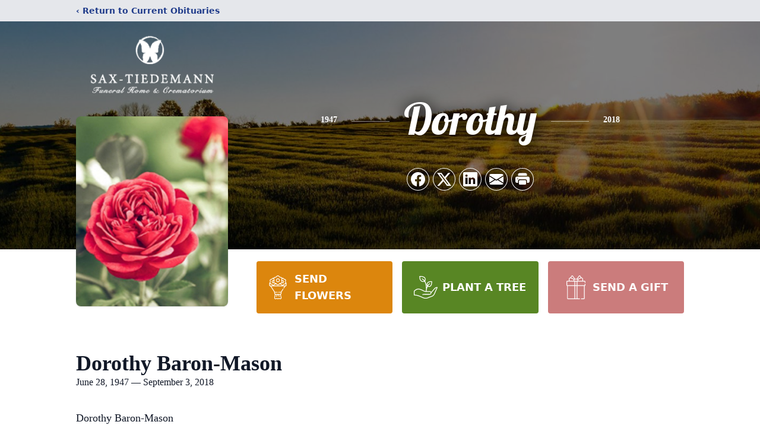

--- FILE ---
content_type: text/html; charset=utf-8
request_url: https://www.google.com/recaptcha/enterprise/anchor?ar=1&k=6LcWYJ8gAAAAAFU0BPhQTjy9A5HjXIFfNFAVSQry&co=aHR0cHM6Ly93d3cuc2F4LXRpZWRlbWFubi5jb206NDQz&hl=en&type=image&v=PoyoqOPhxBO7pBk68S4YbpHZ&theme=light&size=invisible&badge=bottomright&anchor-ms=20000&execute-ms=30000&cb=akwcflvordbt
body_size: 48668
content:
<!DOCTYPE HTML><html dir="ltr" lang="en"><head><meta http-equiv="Content-Type" content="text/html; charset=UTF-8">
<meta http-equiv="X-UA-Compatible" content="IE=edge">
<title>reCAPTCHA</title>
<style type="text/css">
/* cyrillic-ext */
@font-face {
  font-family: 'Roboto';
  font-style: normal;
  font-weight: 400;
  font-stretch: 100%;
  src: url(//fonts.gstatic.com/s/roboto/v48/KFO7CnqEu92Fr1ME7kSn66aGLdTylUAMa3GUBHMdazTgWw.woff2) format('woff2');
  unicode-range: U+0460-052F, U+1C80-1C8A, U+20B4, U+2DE0-2DFF, U+A640-A69F, U+FE2E-FE2F;
}
/* cyrillic */
@font-face {
  font-family: 'Roboto';
  font-style: normal;
  font-weight: 400;
  font-stretch: 100%;
  src: url(//fonts.gstatic.com/s/roboto/v48/KFO7CnqEu92Fr1ME7kSn66aGLdTylUAMa3iUBHMdazTgWw.woff2) format('woff2');
  unicode-range: U+0301, U+0400-045F, U+0490-0491, U+04B0-04B1, U+2116;
}
/* greek-ext */
@font-face {
  font-family: 'Roboto';
  font-style: normal;
  font-weight: 400;
  font-stretch: 100%;
  src: url(//fonts.gstatic.com/s/roboto/v48/KFO7CnqEu92Fr1ME7kSn66aGLdTylUAMa3CUBHMdazTgWw.woff2) format('woff2');
  unicode-range: U+1F00-1FFF;
}
/* greek */
@font-face {
  font-family: 'Roboto';
  font-style: normal;
  font-weight: 400;
  font-stretch: 100%;
  src: url(//fonts.gstatic.com/s/roboto/v48/KFO7CnqEu92Fr1ME7kSn66aGLdTylUAMa3-UBHMdazTgWw.woff2) format('woff2');
  unicode-range: U+0370-0377, U+037A-037F, U+0384-038A, U+038C, U+038E-03A1, U+03A3-03FF;
}
/* math */
@font-face {
  font-family: 'Roboto';
  font-style: normal;
  font-weight: 400;
  font-stretch: 100%;
  src: url(//fonts.gstatic.com/s/roboto/v48/KFO7CnqEu92Fr1ME7kSn66aGLdTylUAMawCUBHMdazTgWw.woff2) format('woff2');
  unicode-range: U+0302-0303, U+0305, U+0307-0308, U+0310, U+0312, U+0315, U+031A, U+0326-0327, U+032C, U+032F-0330, U+0332-0333, U+0338, U+033A, U+0346, U+034D, U+0391-03A1, U+03A3-03A9, U+03B1-03C9, U+03D1, U+03D5-03D6, U+03F0-03F1, U+03F4-03F5, U+2016-2017, U+2034-2038, U+203C, U+2040, U+2043, U+2047, U+2050, U+2057, U+205F, U+2070-2071, U+2074-208E, U+2090-209C, U+20D0-20DC, U+20E1, U+20E5-20EF, U+2100-2112, U+2114-2115, U+2117-2121, U+2123-214F, U+2190, U+2192, U+2194-21AE, U+21B0-21E5, U+21F1-21F2, U+21F4-2211, U+2213-2214, U+2216-22FF, U+2308-230B, U+2310, U+2319, U+231C-2321, U+2336-237A, U+237C, U+2395, U+239B-23B7, U+23D0, U+23DC-23E1, U+2474-2475, U+25AF, U+25B3, U+25B7, U+25BD, U+25C1, U+25CA, U+25CC, U+25FB, U+266D-266F, U+27C0-27FF, U+2900-2AFF, U+2B0E-2B11, U+2B30-2B4C, U+2BFE, U+3030, U+FF5B, U+FF5D, U+1D400-1D7FF, U+1EE00-1EEFF;
}
/* symbols */
@font-face {
  font-family: 'Roboto';
  font-style: normal;
  font-weight: 400;
  font-stretch: 100%;
  src: url(//fonts.gstatic.com/s/roboto/v48/KFO7CnqEu92Fr1ME7kSn66aGLdTylUAMaxKUBHMdazTgWw.woff2) format('woff2');
  unicode-range: U+0001-000C, U+000E-001F, U+007F-009F, U+20DD-20E0, U+20E2-20E4, U+2150-218F, U+2190, U+2192, U+2194-2199, U+21AF, U+21E6-21F0, U+21F3, U+2218-2219, U+2299, U+22C4-22C6, U+2300-243F, U+2440-244A, U+2460-24FF, U+25A0-27BF, U+2800-28FF, U+2921-2922, U+2981, U+29BF, U+29EB, U+2B00-2BFF, U+4DC0-4DFF, U+FFF9-FFFB, U+10140-1018E, U+10190-1019C, U+101A0, U+101D0-101FD, U+102E0-102FB, U+10E60-10E7E, U+1D2C0-1D2D3, U+1D2E0-1D37F, U+1F000-1F0FF, U+1F100-1F1AD, U+1F1E6-1F1FF, U+1F30D-1F30F, U+1F315, U+1F31C, U+1F31E, U+1F320-1F32C, U+1F336, U+1F378, U+1F37D, U+1F382, U+1F393-1F39F, U+1F3A7-1F3A8, U+1F3AC-1F3AF, U+1F3C2, U+1F3C4-1F3C6, U+1F3CA-1F3CE, U+1F3D4-1F3E0, U+1F3ED, U+1F3F1-1F3F3, U+1F3F5-1F3F7, U+1F408, U+1F415, U+1F41F, U+1F426, U+1F43F, U+1F441-1F442, U+1F444, U+1F446-1F449, U+1F44C-1F44E, U+1F453, U+1F46A, U+1F47D, U+1F4A3, U+1F4B0, U+1F4B3, U+1F4B9, U+1F4BB, U+1F4BF, U+1F4C8-1F4CB, U+1F4D6, U+1F4DA, U+1F4DF, U+1F4E3-1F4E6, U+1F4EA-1F4ED, U+1F4F7, U+1F4F9-1F4FB, U+1F4FD-1F4FE, U+1F503, U+1F507-1F50B, U+1F50D, U+1F512-1F513, U+1F53E-1F54A, U+1F54F-1F5FA, U+1F610, U+1F650-1F67F, U+1F687, U+1F68D, U+1F691, U+1F694, U+1F698, U+1F6AD, U+1F6B2, U+1F6B9-1F6BA, U+1F6BC, U+1F6C6-1F6CF, U+1F6D3-1F6D7, U+1F6E0-1F6EA, U+1F6F0-1F6F3, U+1F6F7-1F6FC, U+1F700-1F7FF, U+1F800-1F80B, U+1F810-1F847, U+1F850-1F859, U+1F860-1F887, U+1F890-1F8AD, U+1F8B0-1F8BB, U+1F8C0-1F8C1, U+1F900-1F90B, U+1F93B, U+1F946, U+1F984, U+1F996, U+1F9E9, U+1FA00-1FA6F, U+1FA70-1FA7C, U+1FA80-1FA89, U+1FA8F-1FAC6, U+1FACE-1FADC, U+1FADF-1FAE9, U+1FAF0-1FAF8, U+1FB00-1FBFF;
}
/* vietnamese */
@font-face {
  font-family: 'Roboto';
  font-style: normal;
  font-weight: 400;
  font-stretch: 100%;
  src: url(//fonts.gstatic.com/s/roboto/v48/KFO7CnqEu92Fr1ME7kSn66aGLdTylUAMa3OUBHMdazTgWw.woff2) format('woff2');
  unicode-range: U+0102-0103, U+0110-0111, U+0128-0129, U+0168-0169, U+01A0-01A1, U+01AF-01B0, U+0300-0301, U+0303-0304, U+0308-0309, U+0323, U+0329, U+1EA0-1EF9, U+20AB;
}
/* latin-ext */
@font-face {
  font-family: 'Roboto';
  font-style: normal;
  font-weight: 400;
  font-stretch: 100%;
  src: url(//fonts.gstatic.com/s/roboto/v48/KFO7CnqEu92Fr1ME7kSn66aGLdTylUAMa3KUBHMdazTgWw.woff2) format('woff2');
  unicode-range: U+0100-02BA, U+02BD-02C5, U+02C7-02CC, U+02CE-02D7, U+02DD-02FF, U+0304, U+0308, U+0329, U+1D00-1DBF, U+1E00-1E9F, U+1EF2-1EFF, U+2020, U+20A0-20AB, U+20AD-20C0, U+2113, U+2C60-2C7F, U+A720-A7FF;
}
/* latin */
@font-face {
  font-family: 'Roboto';
  font-style: normal;
  font-weight: 400;
  font-stretch: 100%;
  src: url(//fonts.gstatic.com/s/roboto/v48/KFO7CnqEu92Fr1ME7kSn66aGLdTylUAMa3yUBHMdazQ.woff2) format('woff2');
  unicode-range: U+0000-00FF, U+0131, U+0152-0153, U+02BB-02BC, U+02C6, U+02DA, U+02DC, U+0304, U+0308, U+0329, U+2000-206F, U+20AC, U+2122, U+2191, U+2193, U+2212, U+2215, U+FEFF, U+FFFD;
}
/* cyrillic-ext */
@font-face {
  font-family: 'Roboto';
  font-style: normal;
  font-weight: 500;
  font-stretch: 100%;
  src: url(//fonts.gstatic.com/s/roboto/v48/KFO7CnqEu92Fr1ME7kSn66aGLdTylUAMa3GUBHMdazTgWw.woff2) format('woff2');
  unicode-range: U+0460-052F, U+1C80-1C8A, U+20B4, U+2DE0-2DFF, U+A640-A69F, U+FE2E-FE2F;
}
/* cyrillic */
@font-face {
  font-family: 'Roboto';
  font-style: normal;
  font-weight: 500;
  font-stretch: 100%;
  src: url(//fonts.gstatic.com/s/roboto/v48/KFO7CnqEu92Fr1ME7kSn66aGLdTylUAMa3iUBHMdazTgWw.woff2) format('woff2');
  unicode-range: U+0301, U+0400-045F, U+0490-0491, U+04B0-04B1, U+2116;
}
/* greek-ext */
@font-face {
  font-family: 'Roboto';
  font-style: normal;
  font-weight: 500;
  font-stretch: 100%;
  src: url(//fonts.gstatic.com/s/roboto/v48/KFO7CnqEu92Fr1ME7kSn66aGLdTylUAMa3CUBHMdazTgWw.woff2) format('woff2');
  unicode-range: U+1F00-1FFF;
}
/* greek */
@font-face {
  font-family: 'Roboto';
  font-style: normal;
  font-weight: 500;
  font-stretch: 100%;
  src: url(//fonts.gstatic.com/s/roboto/v48/KFO7CnqEu92Fr1ME7kSn66aGLdTylUAMa3-UBHMdazTgWw.woff2) format('woff2');
  unicode-range: U+0370-0377, U+037A-037F, U+0384-038A, U+038C, U+038E-03A1, U+03A3-03FF;
}
/* math */
@font-face {
  font-family: 'Roboto';
  font-style: normal;
  font-weight: 500;
  font-stretch: 100%;
  src: url(//fonts.gstatic.com/s/roboto/v48/KFO7CnqEu92Fr1ME7kSn66aGLdTylUAMawCUBHMdazTgWw.woff2) format('woff2');
  unicode-range: U+0302-0303, U+0305, U+0307-0308, U+0310, U+0312, U+0315, U+031A, U+0326-0327, U+032C, U+032F-0330, U+0332-0333, U+0338, U+033A, U+0346, U+034D, U+0391-03A1, U+03A3-03A9, U+03B1-03C9, U+03D1, U+03D5-03D6, U+03F0-03F1, U+03F4-03F5, U+2016-2017, U+2034-2038, U+203C, U+2040, U+2043, U+2047, U+2050, U+2057, U+205F, U+2070-2071, U+2074-208E, U+2090-209C, U+20D0-20DC, U+20E1, U+20E5-20EF, U+2100-2112, U+2114-2115, U+2117-2121, U+2123-214F, U+2190, U+2192, U+2194-21AE, U+21B0-21E5, U+21F1-21F2, U+21F4-2211, U+2213-2214, U+2216-22FF, U+2308-230B, U+2310, U+2319, U+231C-2321, U+2336-237A, U+237C, U+2395, U+239B-23B7, U+23D0, U+23DC-23E1, U+2474-2475, U+25AF, U+25B3, U+25B7, U+25BD, U+25C1, U+25CA, U+25CC, U+25FB, U+266D-266F, U+27C0-27FF, U+2900-2AFF, U+2B0E-2B11, U+2B30-2B4C, U+2BFE, U+3030, U+FF5B, U+FF5D, U+1D400-1D7FF, U+1EE00-1EEFF;
}
/* symbols */
@font-face {
  font-family: 'Roboto';
  font-style: normal;
  font-weight: 500;
  font-stretch: 100%;
  src: url(//fonts.gstatic.com/s/roboto/v48/KFO7CnqEu92Fr1ME7kSn66aGLdTylUAMaxKUBHMdazTgWw.woff2) format('woff2');
  unicode-range: U+0001-000C, U+000E-001F, U+007F-009F, U+20DD-20E0, U+20E2-20E4, U+2150-218F, U+2190, U+2192, U+2194-2199, U+21AF, U+21E6-21F0, U+21F3, U+2218-2219, U+2299, U+22C4-22C6, U+2300-243F, U+2440-244A, U+2460-24FF, U+25A0-27BF, U+2800-28FF, U+2921-2922, U+2981, U+29BF, U+29EB, U+2B00-2BFF, U+4DC0-4DFF, U+FFF9-FFFB, U+10140-1018E, U+10190-1019C, U+101A0, U+101D0-101FD, U+102E0-102FB, U+10E60-10E7E, U+1D2C0-1D2D3, U+1D2E0-1D37F, U+1F000-1F0FF, U+1F100-1F1AD, U+1F1E6-1F1FF, U+1F30D-1F30F, U+1F315, U+1F31C, U+1F31E, U+1F320-1F32C, U+1F336, U+1F378, U+1F37D, U+1F382, U+1F393-1F39F, U+1F3A7-1F3A8, U+1F3AC-1F3AF, U+1F3C2, U+1F3C4-1F3C6, U+1F3CA-1F3CE, U+1F3D4-1F3E0, U+1F3ED, U+1F3F1-1F3F3, U+1F3F5-1F3F7, U+1F408, U+1F415, U+1F41F, U+1F426, U+1F43F, U+1F441-1F442, U+1F444, U+1F446-1F449, U+1F44C-1F44E, U+1F453, U+1F46A, U+1F47D, U+1F4A3, U+1F4B0, U+1F4B3, U+1F4B9, U+1F4BB, U+1F4BF, U+1F4C8-1F4CB, U+1F4D6, U+1F4DA, U+1F4DF, U+1F4E3-1F4E6, U+1F4EA-1F4ED, U+1F4F7, U+1F4F9-1F4FB, U+1F4FD-1F4FE, U+1F503, U+1F507-1F50B, U+1F50D, U+1F512-1F513, U+1F53E-1F54A, U+1F54F-1F5FA, U+1F610, U+1F650-1F67F, U+1F687, U+1F68D, U+1F691, U+1F694, U+1F698, U+1F6AD, U+1F6B2, U+1F6B9-1F6BA, U+1F6BC, U+1F6C6-1F6CF, U+1F6D3-1F6D7, U+1F6E0-1F6EA, U+1F6F0-1F6F3, U+1F6F7-1F6FC, U+1F700-1F7FF, U+1F800-1F80B, U+1F810-1F847, U+1F850-1F859, U+1F860-1F887, U+1F890-1F8AD, U+1F8B0-1F8BB, U+1F8C0-1F8C1, U+1F900-1F90B, U+1F93B, U+1F946, U+1F984, U+1F996, U+1F9E9, U+1FA00-1FA6F, U+1FA70-1FA7C, U+1FA80-1FA89, U+1FA8F-1FAC6, U+1FACE-1FADC, U+1FADF-1FAE9, U+1FAF0-1FAF8, U+1FB00-1FBFF;
}
/* vietnamese */
@font-face {
  font-family: 'Roboto';
  font-style: normal;
  font-weight: 500;
  font-stretch: 100%;
  src: url(//fonts.gstatic.com/s/roboto/v48/KFO7CnqEu92Fr1ME7kSn66aGLdTylUAMa3OUBHMdazTgWw.woff2) format('woff2');
  unicode-range: U+0102-0103, U+0110-0111, U+0128-0129, U+0168-0169, U+01A0-01A1, U+01AF-01B0, U+0300-0301, U+0303-0304, U+0308-0309, U+0323, U+0329, U+1EA0-1EF9, U+20AB;
}
/* latin-ext */
@font-face {
  font-family: 'Roboto';
  font-style: normal;
  font-weight: 500;
  font-stretch: 100%;
  src: url(//fonts.gstatic.com/s/roboto/v48/KFO7CnqEu92Fr1ME7kSn66aGLdTylUAMa3KUBHMdazTgWw.woff2) format('woff2');
  unicode-range: U+0100-02BA, U+02BD-02C5, U+02C7-02CC, U+02CE-02D7, U+02DD-02FF, U+0304, U+0308, U+0329, U+1D00-1DBF, U+1E00-1E9F, U+1EF2-1EFF, U+2020, U+20A0-20AB, U+20AD-20C0, U+2113, U+2C60-2C7F, U+A720-A7FF;
}
/* latin */
@font-face {
  font-family: 'Roboto';
  font-style: normal;
  font-weight: 500;
  font-stretch: 100%;
  src: url(//fonts.gstatic.com/s/roboto/v48/KFO7CnqEu92Fr1ME7kSn66aGLdTylUAMa3yUBHMdazQ.woff2) format('woff2');
  unicode-range: U+0000-00FF, U+0131, U+0152-0153, U+02BB-02BC, U+02C6, U+02DA, U+02DC, U+0304, U+0308, U+0329, U+2000-206F, U+20AC, U+2122, U+2191, U+2193, U+2212, U+2215, U+FEFF, U+FFFD;
}
/* cyrillic-ext */
@font-face {
  font-family: 'Roboto';
  font-style: normal;
  font-weight: 900;
  font-stretch: 100%;
  src: url(//fonts.gstatic.com/s/roboto/v48/KFO7CnqEu92Fr1ME7kSn66aGLdTylUAMa3GUBHMdazTgWw.woff2) format('woff2');
  unicode-range: U+0460-052F, U+1C80-1C8A, U+20B4, U+2DE0-2DFF, U+A640-A69F, U+FE2E-FE2F;
}
/* cyrillic */
@font-face {
  font-family: 'Roboto';
  font-style: normal;
  font-weight: 900;
  font-stretch: 100%;
  src: url(//fonts.gstatic.com/s/roboto/v48/KFO7CnqEu92Fr1ME7kSn66aGLdTylUAMa3iUBHMdazTgWw.woff2) format('woff2');
  unicode-range: U+0301, U+0400-045F, U+0490-0491, U+04B0-04B1, U+2116;
}
/* greek-ext */
@font-face {
  font-family: 'Roboto';
  font-style: normal;
  font-weight: 900;
  font-stretch: 100%;
  src: url(//fonts.gstatic.com/s/roboto/v48/KFO7CnqEu92Fr1ME7kSn66aGLdTylUAMa3CUBHMdazTgWw.woff2) format('woff2');
  unicode-range: U+1F00-1FFF;
}
/* greek */
@font-face {
  font-family: 'Roboto';
  font-style: normal;
  font-weight: 900;
  font-stretch: 100%;
  src: url(//fonts.gstatic.com/s/roboto/v48/KFO7CnqEu92Fr1ME7kSn66aGLdTylUAMa3-UBHMdazTgWw.woff2) format('woff2');
  unicode-range: U+0370-0377, U+037A-037F, U+0384-038A, U+038C, U+038E-03A1, U+03A3-03FF;
}
/* math */
@font-face {
  font-family: 'Roboto';
  font-style: normal;
  font-weight: 900;
  font-stretch: 100%;
  src: url(//fonts.gstatic.com/s/roboto/v48/KFO7CnqEu92Fr1ME7kSn66aGLdTylUAMawCUBHMdazTgWw.woff2) format('woff2');
  unicode-range: U+0302-0303, U+0305, U+0307-0308, U+0310, U+0312, U+0315, U+031A, U+0326-0327, U+032C, U+032F-0330, U+0332-0333, U+0338, U+033A, U+0346, U+034D, U+0391-03A1, U+03A3-03A9, U+03B1-03C9, U+03D1, U+03D5-03D6, U+03F0-03F1, U+03F4-03F5, U+2016-2017, U+2034-2038, U+203C, U+2040, U+2043, U+2047, U+2050, U+2057, U+205F, U+2070-2071, U+2074-208E, U+2090-209C, U+20D0-20DC, U+20E1, U+20E5-20EF, U+2100-2112, U+2114-2115, U+2117-2121, U+2123-214F, U+2190, U+2192, U+2194-21AE, U+21B0-21E5, U+21F1-21F2, U+21F4-2211, U+2213-2214, U+2216-22FF, U+2308-230B, U+2310, U+2319, U+231C-2321, U+2336-237A, U+237C, U+2395, U+239B-23B7, U+23D0, U+23DC-23E1, U+2474-2475, U+25AF, U+25B3, U+25B7, U+25BD, U+25C1, U+25CA, U+25CC, U+25FB, U+266D-266F, U+27C0-27FF, U+2900-2AFF, U+2B0E-2B11, U+2B30-2B4C, U+2BFE, U+3030, U+FF5B, U+FF5D, U+1D400-1D7FF, U+1EE00-1EEFF;
}
/* symbols */
@font-face {
  font-family: 'Roboto';
  font-style: normal;
  font-weight: 900;
  font-stretch: 100%;
  src: url(//fonts.gstatic.com/s/roboto/v48/KFO7CnqEu92Fr1ME7kSn66aGLdTylUAMaxKUBHMdazTgWw.woff2) format('woff2');
  unicode-range: U+0001-000C, U+000E-001F, U+007F-009F, U+20DD-20E0, U+20E2-20E4, U+2150-218F, U+2190, U+2192, U+2194-2199, U+21AF, U+21E6-21F0, U+21F3, U+2218-2219, U+2299, U+22C4-22C6, U+2300-243F, U+2440-244A, U+2460-24FF, U+25A0-27BF, U+2800-28FF, U+2921-2922, U+2981, U+29BF, U+29EB, U+2B00-2BFF, U+4DC0-4DFF, U+FFF9-FFFB, U+10140-1018E, U+10190-1019C, U+101A0, U+101D0-101FD, U+102E0-102FB, U+10E60-10E7E, U+1D2C0-1D2D3, U+1D2E0-1D37F, U+1F000-1F0FF, U+1F100-1F1AD, U+1F1E6-1F1FF, U+1F30D-1F30F, U+1F315, U+1F31C, U+1F31E, U+1F320-1F32C, U+1F336, U+1F378, U+1F37D, U+1F382, U+1F393-1F39F, U+1F3A7-1F3A8, U+1F3AC-1F3AF, U+1F3C2, U+1F3C4-1F3C6, U+1F3CA-1F3CE, U+1F3D4-1F3E0, U+1F3ED, U+1F3F1-1F3F3, U+1F3F5-1F3F7, U+1F408, U+1F415, U+1F41F, U+1F426, U+1F43F, U+1F441-1F442, U+1F444, U+1F446-1F449, U+1F44C-1F44E, U+1F453, U+1F46A, U+1F47D, U+1F4A3, U+1F4B0, U+1F4B3, U+1F4B9, U+1F4BB, U+1F4BF, U+1F4C8-1F4CB, U+1F4D6, U+1F4DA, U+1F4DF, U+1F4E3-1F4E6, U+1F4EA-1F4ED, U+1F4F7, U+1F4F9-1F4FB, U+1F4FD-1F4FE, U+1F503, U+1F507-1F50B, U+1F50D, U+1F512-1F513, U+1F53E-1F54A, U+1F54F-1F5FA, U+1F610, U+1F650-1F67F, U+1F687, U+1F68D, U+1F691, U+1F694, U+1F698, U+1F6AD, U+1F6B2, U+1F6B9-1F6BA, U+1F6BC, U+1F6C6-1F6CF, U+1F6D3-1F6D7, U+1F6E0-1F6EA, U+1F6F0-1F6F3, U+1F6F7-1F6FC, U+1F700-1F7FF, U+1F800-1F80B, U+1F810-1F847, U+1F850-1F859, U+1F860-1F887, U+1F890-1F8AD, U+1F8B0-1F8BB, U+1F8C0-1F8C1, U+1F900-1F90B, U+1F93B, U+1F946, U+1F984, U+1F996, U+1F9E9, U+1FA00-1FA6F, U+1FA70-1FA7C, U+1FA80-1FA89, U+1FA8F-1FAC6, U+1FACE-1FADC, U+1FADF-1FAE9, U+1FAF0-1FAF8, U+1FB00-1FBFF;
}
/* vietnamese */
@font-face {
  font-family: 'Roboto';
  font-style: normal;
  font-weight: 900;
  font-stretch: 100%;
  src: url(//fonts.gstatic.com/s/roboto/v48/KFO7CnqEu92Fr1ME7kSn66aGLdTylUAMa3OUBHMdazTgWw.woff2) format('woff2');
  unicode-range: U+0102-0103, U+0110-0111, U+0128-0129, U+0168-0169, U+01A0-01A1, U+01AF-01B0, U+0300-0301, U+0303-0304, U+0308-0309, U+0323, U+0329, U+1EA0-1EF9, U+20AB;
}
/* latin-ext */
@font-face {
  font-family: 'Roboto';
  font-style: normal;
  font-weight: 900;
  font-stretch: 100%;
  src: url(//fonts.gstatic.com/s/roboto/v48/KFO7CnqEu92Fr1ME7kSn66aGLdTylUAMa3KUBHMdazTgWw.woff2) format('woff2');
  unicode-range: U+0100-02BA, U+02BD-02C5, U+02C7-02CC, U+02CE-02D7, U+02DD-02FF, U+0304, U+0308, U+0329, U+1D00-1DBF, U+1E00-1E9F, U+1EF2-1EFF, U+2020, U+20A0-20AB, U+20AD-20C0, U+2113, U+2C60-2C7F, U+A720-A7FF;
}
/* latin */
@font-face {
  font-family: 'Roboto';
  font-style: normal;
  font-weight: 900;
  font-stretch: 100%;
  src: url(//fonts.gstatic.com/s/roboto/v48/KFO7CnqEu92Fr1ME7kSn66aGLdTylUAMa3yUBHMdazQ.woff2) format('woff2');
  unicode-range: U+0000-00FF, U+0131, U+0152-0153, U+02BB-02BC, U+02C6, U+02DA, U+02DC, U+0304, U+0308, U+0329, U+2000-206F, U+20AC, U+2122, U+2191, U+2193, U+2212, U+2215, U+FEFF, U+FFFD;
}

</style>
<link rel="stylesheet" type="text/css" href="https://www.gstatic.com/recaptcha/releases/PoyoqOPhxBO7pBk68S4YbpHZ/styles__ltr.css">
<script nonce="1BAW-WYX7OPdPdz8oeJ5Cg" type="text/javascript">window['__recaptcha_api'] = 'https://www.google.com/recaptcha/enterprise/';</script>
<script type="text/javascript" src="https://www.gstatic.com/recaptcha/releases/PoyoqOPhxBO7pBk68S4YbpHZ/recaptcha__en.js" nonce="1BAW-WYX7OPdPdz8oeJ5Cg">
      
    </script></head>
<body><div id="rc-anchor-alert" class="rc-anchor-alert"></div>
<input type="hidden" id="recaptcha-token" value="[base64]">
<script type="text/javascript" nonce="1BAW-WYX7OPdPdz8oeJ5Cg">
      recaptcha.anchor.Main.init("[\x22ainput\x22,[\x22bgdata\x22,\x22\x22,\[base64]/[base64]/[base64]/[base64]/[base64]/[base64]/KGcoTywyNTMsTy5PKSxVRyhPLEMpKTpnKE8sMjUzLEMpLE8pKSxsKSksTykpfSxieT1mdW5jdGlvbihDLE8sdSxsKXtmb3IobD0odT1SKEMpLDApO08+MDtPLS0pbD1sPDw4fFooQyk7ZyhDLHUsbCl9LFVHPWZ1bmN0aW9uKEMsTyl7Qy5pLmxlbmd0aD4xMDQ/[base64]/[base64]/[base64]/[base64]/[base64]/[base64]/[base64]\\u003d\x22,\[base64]\\u003d\x22,\x22FcKrPi9sP3jDlnjCkhwQw4LDkMK0wqZ5RR7Ci3FmCsKZw7fCmyzCr0bCvsKZfsKXwp4BEMKMOWxbw5hhHsOLJA16wr3DgkAucGlYw6/DrkAgwpw1w5s0ZFI0asK/[base64]/DhsO3wo12H8OpwpHCjHkHw7lMXsOdNgLCkH/DmkEFYyzCqsOQw5nDgiAMQVsOMcKswoA1wrthw5fDtmU4DR/CghXDjMKOSwjDgMOzwrYaw4YRwoY9wr1cUMKTUHJTTsOywrTCvVU2w7/[base64]/blfCu8OESHcKL8KBXFECwr4DLl7CkcKiwo0fd8ODwpYpwpvDicK+w5Ypw7PCli7ClcO7wpgXw5LDmsKvwrhcwrEdXsKOMcKqLiBbwp3Dr8O9w7TDjmrDghASwpLDiGkHJMOEDmQlw48PwrxHDRzDgXlEw6J4wr3ClMKdwqvCiWlmDMKIw6/CrMKhF8O+PcOOw4AIwrbCh8OKecOFRMOvdMKWeC7Cqxl5w7jDosKiw4TDliTCjcOFw4txAkLDnG1/w6pFeFfCjAzDucO2fnRsW8K3HcKawp/DglBhw7zCvjbDogzDjcOKwp0iSlnCq8K6XzptwqQzwqIuw73CpsKVSgpZwqjCvsK8w4ocUXLDvsOnw47ClU1Hw5XDgcKQKwRhd8OfCMOhw6XDqi3DhsOiwo/Ct8OTEMOYW8K1NMOww5nCp3XDpHJUwp/CvFpEGQluwrAceXMpwqLCtlbDucKvDcOPe8O2c8OTwqXCnsKaesO/woDCtMOMaMOlw5rDgMKLGCrDkSXDkHnDlxpCZhUUwqrDrTPCtMOBw4rCr8OlwohkbcKmwp1dPAl3wrZxw7d+woPDm3E4wrDCuS8SEcOdwpjChMKIb13CocOUAsOCLsKHMDsIYnfCnMK2dcKnwp5aw5PCjzU4wpIFw6XCtcKmZ0hkSGwhwpPDvTnCiVXCqgrDjMO/JcKXw4fDggnDoMK4aBzDqypywpkbGcKJwr3Ds8OsIcO9w7jChcKXD1/CsDnCri/CkV3DlS0Sw7M5QcObaMKBw7x9O8OpwpLDo8KWw4AjOWTDpsO1M2R8A8OJTsOyUAvCqUzDksOkwqkfD23CtjNMwrBHC8OzfmpMwrjCnMOVM8KSwqLCvz11McO5Qn0TX8KgXDPDkMK5bi7CkMK9wp11XsKtwr/DkMOfB1UxfzfCml8eZMKfUDTCqcKIw6LCo8OmOMKBw6tDN8Kde8KaV20MDBzDkyN5w48HwrDDrcO/LMOxY8OJbyNCXQTCuD9Zwp7CkV/DgRFra28ew7xZXsKWw6FTbTbDk8O6RMKdU8ONAsKmbEJrUSnDkEzDgsOoWsOgQMOyw4zCjE7CpcK/[base64]/[base64]/wqZLwpxfLMOlL34ww7bCpMOewqjCiMKjTiduwrvCusOZw5NXcQ/[base64]/CusOew7UQwo9Uw5vClMOTcDDDimNDP2HCkA3CrCXCmRlSKDTCpsK+ATZAwqbCrG/Dh8O1KsKfHE11VcO8acK/[base64]/[base64]/Dlz1DCMKpDMK/wpnDsFzCvSFmLn/Ckzl/[base64]/CqcKkAMOCd1kGKUJnHcOcwpJhw49nU8Khw7HDm20lIgIJw77CsAYMejrCjCAhwqHCuiYEEcKeVMKzwpPDqhRTw4Ecw7TCgcKmwqDCmTgLwqsOw64lwrbDvAd6w7YcAyw8wqcvVsOnw6XDrXs9w5Y+OsOzwo3CgcOhwq/DpXpwZGATLivCqsKRVmDDvD9OX8OweMKYwqljwoPDtsO/HhhRfcKTJ8OvdMOBw5MawpvCpcOjesKVCcO5w7FOdDtMw7k8wr1MUWAJT1HCoMKIUWLDrMK/wp3CvR7Dg8KlwqjDmEoyf0E6w6jDrMOvEmwHw45ALgAoBj7DsiY+wqvCgsOKGmQTVnUDw47CqRHCoD7DicKbwpfDnBlVw71Ew4wCa8OLw6jDn2FFwqwrIEV+w5kPM8KteRfDvxhkw6o1w4TDjWdgDUppwpsGAMKMBHpCDcKhVcKqC1xIw7/Di8K9wrxeGUHChhLCkE7CsXVDFxbCsGzClcK/IMOLwp48TGk8w400Zw3CjjshdCEKBhBKBQk6wpFIw5Jyw54VWsK/KMOzU2vClxRYHS3Cq8OQwqXDlsOfw7dUeMOuX2DCgHjDnmxxwpgSccOBUiFCw7gcwo7DicO8wptPR2QUw6YcQ1XDuMK2UxE4fVl4fkNoThZVwqx6woTCglMowooiwpofw6kiw5cOw6UYwp4rw5HDgADChD9mw5/[base64]/CilJcO1jCrMOEMAJowqkPwrBoQSDDhjfDhsK0wr1/[base64]/DgX4GIMOGa2jDmMOkRMK/R0ozD8ORFcOIw6XDnSrDl8OIwp4uw5ZpCWhyw4nCpgolZ8OUw64ywoTDksOHFw8ewpvDqxROw6zDoD5KfGrCjUjCocOeZkAKw4nDt8Oww7UIwo/DvmbCoEzChH/CulYoJBXCmcKxw5ltBcK7MRVQw7k0w7ArwqjDshcNEsOcw4PDv8KwwrrCucKCOcKta8OAAcO+T8K/[base64]/Du0jDlhgMOC3Ch8OLw6LCmsKZcBjCvMO3clEuIyw2w4zCs8KDTcKUHhDCnsOrIwlrRgorw7pTX8KDwp/Ck8Ozwrt6Q8OcH3MwwrnCiiNVVsKOwqrCnnsNYxQ7w5HDqMOQMsOrw57CtSRYHMOcblbDqXDCkBAKw5EGOsOacMKrw6/CkhPDoHEHTsOkwq94aMOww6jDocKxwo1pMXggwo7CrsOTQCVecxLCqT8qdsOEWcK4Alx7w6jDl1rDuMKqWcOpW8KfFcOpVsKINcORw6BnwqxhfS7DjjQIMGjDjS3DuQwMwo5tFC9ofjgFMQ/Cq8KSaMOJKcKRw4PDpDjCtXvCr8KbwqXCmi9wwpbDnMOWw6QaNMKZXsOgwrHDoAPCrhbDuCoAZ8OvRFDDqRo1AMOvwqpDw5YBVMKFbismw4fCmCNbUAIdw77DtcKYIhLCj8OSwoXCi8O/w40dHGlgwpDDv8K7w55FEcKsw6HDp8OEKsKrw6rCpMKnwqPCq2sNM8Kyw4duw7tRH8KmwobChMKTIiLCgcOsVSLChcOxLzDCn8KOwqzCrHHDiRzCrsOKw55lw6DCh8OWNmfDi2vClE/DnsKzwo3DvRPCqEcJw7ocCMOmXcOaw4TDlSPCojzDkiHDiD9fGnwrwq1FwqfCtRltc8OXLcKEw41zTmgUwo42K2HCgSHCpsOnw6DDrsOOwqEgwq0pw7ZBc8Kaw7UhwqzCr8KLw4wowqjCnsKJc8KkaMO/KsK3Fj8pw69Ewr9ZYMO9w4EOAQ7CncK4Y8KgPC/DmMOAwoLDi33DrsKQw4MCwpIxwpwuw4HCiwY8BsKFU11wKsO6w6B4MQUAwqXCqTrCpRRnw7TDuFnDk0vDpRF5w5djwpLDpmlOMGvDkHfCvcOtw7Fjw6V4HMKtwpXDln3Do8KNwoZaw5fDhsOUw67Cg3/DhsKrw6YSbsOqaw/CnMOJw58kNmBxw408TcOswrPCllfDg8Opw7DCrjzCkcO8U3LDoW3CtjrCuTZnJMKLRcKQfMKifsKyw7RNRsKWYU5cwoR+ecKqworDhBssHGU7VUI6w6zDmMKIw74tTMOMY006dkVdIcKYC253IBFcIyFxwpZpaMKqw7Amwp/DqMObwrpyPn5yH8KVw4xFwoTCrsK2QMO9TcOZw7DCicKTfl0swp/DvcKufsKaZcKCwo7CmcOIw64xUnkcUMOpfTtaIh4HwrnCrMKpWG1wbld/PsKvwrBLw65+w7Zswr09w4fDqV1wJcO9w7kPcMKvwpTCgi4yw4PCmGbCusORYh/Dq8K3TW08w4x8w71gw5UAe8OqecOfB3nCtcKjM8KwRAoxQsOuwrQZw6BDdcOMO2ErwrXCvXcwJcK0KFnDvk3DpsKfw5nCpX5fRMK+G8K/[base64]/fsO4w4vCk8Kvw7xUwrISODtGIyPDvcKld3/DpMOTwpPCpnfCoQzCoMKRK8KGw4N6worCq2pTEANMw5jCrxHDisKMw5DCk2YmwqoHw7NqScO1woTDlMOnE8O5wrVVw7BmwoEnGmwhPSXCqHzDpxPDp8OlFsKALQgwwq9vNsOtLDpbw4/CvsKBAmPDtMKrJ0kYTsOYRMKFB23DqEsuw6pXA0nDjzguFk/CoMKwTsOYw4PDknApw5UewoEzwrXDv2xewpnCrcO8w5xRwp7Cs8K6w5o9bcOpwobDljwpYsKbFMOHBgNVw5YESBnDvcKAfsKNw5M2bsKBcSPDk0LChcKHwojDm8Kcwp5pLsKCYsK/w57Cr8OMwqtDw6zDpgrCssKTwqE3aSJNPCA0wonCt8KfNcOOQMOwPDzCnwHCr8KGw74owpYGE8OQSz5Jw5zCp8KpaF1CeAPCisOPGGXDvF1PYsO4F8KAfVgVwrrDi8KFwp3Dty8OdMOGw5bCpsKww7oQw7REw5F/wpnDo8ORXsKmEMOZw6AuwqwZL8KXEUwAw5fCsz0ww5rCpxxGw6/Ds1HCgQkVw7HCs8OnwrVUOHPDocOIwqQxDsO1R8K6w6ADOcOYEH4laF/DjMK/[base64]/wpMiw7vCiMKKw57DixfCl8K7wrrCocOcwqAMe8OedFfDlcOzc8KRQsOAwq/[base64]/Dq8OtQsKfRcKnw5AmLx7CkCjDgW4fBgksfyR4YgA1w7Yxw4UmwpnChsKCKcOHw7bDvGdsHUN/XMKIdTHDrcKww6zDtcK2byHCs8O2K1vDs8KIBnLDjBpkwqLChUg/[base64]/[base64]/DmMK3w5IKVCrCkhx5w7nCpE4HPmXCpmZtEsOJwqZrB8OpbChWw4bCtcKyw57DgMOnw6TDk1/DtsOOwrrCuF3Dl8K7w4/[base64]/QcKRw6FHWMOxw5gdeVdGQF8iwojCpsOlZcKEw5XDk8O/T8Ocw61PDcOgAFbCuEzDsGzCocKPwpPCni87wopdD8OCP8KiSMK9HsOJfgPDgMOZw5QHIgnDjzFiw7TDkTFzw7FcaXlPw6sbw7xdw7zCsMKxesKmeCgPw5IRDMKhwp3CpsOgNkPCimdNw5pmw6/[base64]/Cv8OKwoPDg3Z2WxzDlsKyfcOtwo46bB/DqkhPwpjDpSrCikbDgMOIbcOoS3TDtxbClTDDjcOqw6bCocKUwoDDhwEZwqHDrMOfCsKbw45xd8Ojb8KTw4E9BMKrwotPVcKhw6nCuBkLKhjCgMO1fi4Ow4hTw6DDmsKaecOHw6MEw5XCkcObLH4GC8K8FsOnwpjClWHCpcKIw7LChMOaEsOjwqjDl8KfLy/[base64]/[base64]/CpcKyCjFnHsOTLkXCjFRqw53Cn8KJMMKKw5PDtlrCmxHDr2/DpADCqcOMw77DusKkwp4MwqDDjxPDisK7IhhMw5kYwpLDrMOxw77CgcOMwpc7wqnDjsKOdErCkzrDiFUjM8KrRcOVGnpbHgbDk3wEw7cowpzDvEkTw5Nvw5V8WhDDsMK0wqbDmsOAV8OpDsOVdgDDg1DCmmzCncKuN2bCv8KIERchwrjCumbCt8O2wpzDjhjCiD8/[base64]/DiT1AXUfDmcKCw7nCkgvDm8O9OsOwKsOXWxbDpsOyw57DoMOEwoDCssKsLhbCsRxmwoJ3S8KAOMO+RgjDnSImQ0FXwozDjhQzCgI8ZsKyDcOfwr8pwpkxa8KKYW7DmhvCtMOAEmvDmDhfNcK9woPCo0rDs8KCw6RDWEDCu8OkwonCrVh3w7LCqVXDjsOJwo/CrRjDhgnDrMKqwpUuXcOqJ8Oqw7lfaw3CrEkkN8O5wrg8w7rDglnDiR7DucOrw4PCiFHCscK5w6rDkcKjdWJ1J8KLwrvCtcOKdj3Dk1XCnMKGeiTCtcK8CcOrwrnDq1/DjMO0w7bDow9ww5gJw6jCjsOhw6/[base64]/w6sAKMKSwqgOwpvDgjlyPx53wrsBw4XDosKHwpzDrk9uwqlfw7zDinPDvMOvwqAWb8O1MzvDlTIndGDDkMKMLsK1wpBmXG/[base64]/CvCzDmMOewrHDmg/Dp8OeGwzDt8KpE8KBQ8KZwpjChzvDosKcw4HCv1vDjcO/w4/[base64]/DmcKEwoQPw4fCgMO0XMOew7bDgcOCG8OmQsKNwp44w4DDnhlpO0vDjjAIHQbDvsKcwojDgMOXw53CjsOgwrXCnlFuw5XDrsKlw5/CrRRjLMOSeBkEewPDnC7DpnzCrcKvdMOXfl8yD8OAw6FzX8KKC8OBwqAXB8K3w43DqMKPwooLa1RzX1wgwpfDjC9AM8Kie1/Dq8OdRVrDq3HChsOiw5Qmw6XDk8OPwqkYM8Kqw6wDwrbClWXCt8O9wqAUYMOZTSrDgcOXaBhNwoFhVmvCjMK7w7HDjsOOwoota8KOEQ4Hw4A/wp9Ew5nDqGIpP8OQwoPDvMOtw4jCucKQwqvDiRpPwpLCicOQwqlhT8Omw5Zaw7PCt1PCocKQwrTDsmcdw7ljwrfCnA/Dq8KSwrZdJcO3w7nDtMK+bUXCqkJYwqjDqzJbecKdw4k6bB3Cl8KvejrDqcOLUsOHSsOQMsK1ekTCj8Khw5/CisKSw6/CjRZvw5Y9w51jwpc4T8KOwp10F3fDm8KGQXvCn0A4KwVjaRbDgsKgw7zClMOCw6/ClmjDkzdZHzbDm21TSMOIw4vClsOPw43DosKpL8KtZDDDs8Okw5gAw4h+K8OgVMOBbMKcwrhYGQBKbMKiasOAwrHCgC8Ye2/[base64]/DucKMwp4NwqYfNTx4TMKuwrrDvgxtw57Dq8KUZcKKw4XDgsKGwp/DhsO0w7nDi8K2wr3CgTrDuUHCk8KqwqpXecOMwpgPdFbDuRMfFijDp8ONcMKFScKNw5bDjzVYWsK7LE7DucO2XcK+woFLwpo4woFoJMKLwqRPecOdbj8Uw699w4HCoDfDq0ltJHHDgTjDgR0Jw5EdwoHCsH1Qw53DrsK/[base64]/DlcOCOsKow4nCvTpPU8KOOGDCnTnCpSsdwpJMw7rChHjDukjDrQ3CiEtYV8OmCsKPL8O8d1fDo8OOw6Zow7bDk8O9wpHCnMOWwrfCpcOyw7LDkMOgw4hXSW1oVF3CpsKSMktRwpwiw44HwpnDmz/CgsOtBVfCjVHChXXCjDNCbDHCiz8Ocxkiwrcdw4wiVyXDmcOqw5XDmMKxCSBzw45FB8Kuw5wVwrheSsO8w4PCigkjw6ZDwqjDpQlsw5MvwqjDrzHDmR/ClMORw7rCuMKsL8OrwofDoHA4wpUtwoBBwr1oZMOXw7QTFFJYPxjDg0HCksOawrjCpi/DmcOVOi3DscKzw7DCucORw4DCkMOCwrV7wqAtwrJFQwdJw6cZwrEiwoLDgw3CgHMVIQEgwqTDnG5Rw6jDkMKiwo/[base64]/[base64]/w73CvsOhw5jDqTzDscKjZ1YAccKtwqLDl8ORL8KPwrnCmgVuw4Iiw65UwqTDi2zDj8Oqe8O3fMKUfcOfQcOvFsOgw5/[base64]/CoDRxCHkNQMKqTcKHw6xYfGHDgE/[base64]/w7PDqMO/FsO7wosIwoIFcsKhw7lDcjxeEsK8KMK8w47Do8OGAsO5eDjDmUl/GH46U3RRwpvDt8OnDcKuEMO3wojDkxPDnUHCiDxNwp1Dw5DDolkjNylYc8ObCTlaw57DkVXCi8Ktw7lMwrLChMKEw7zCjsKTw7R/woTCjExew6nCu8Kgw6LClMO2w6fDkxoOwoA0w6TDpsORwp3DvVLCkMOCw5dICT4/JkHDjlMTYB/[base64]/[base64]/[base64]/XcO5HcOhw4oowp4CLcOywp5sTzpQdyJ+w6IeeCTDhggGwpTCuxnCj8KsYkPDrsKMwoLDmsKxw4QWwo9yAhIfGjdVA8O6wrE/bgsXwr9pB8KdwpbDhsO5NAjDoMKQw68bBCjCiTRvwrp6wp19E8KYwrvCqzUyacO0w4svwpTCiT/[base64]/CjsOOwoE7w4c4KMO4woUjLBBrXcKFCxnDux3DpMOxwpB6wqtSwpnCq0jCoiUMcmQ8DMK8w7jDn8ONw75mXHtXw7A6K1HDpVYRKHcVwpZTwpYBDMKrJ8KZL3zCg8KOa8OICsK8YXbDolBuKEQQwr9Iwo4IM1wQAXY0w57CmcO7HsOPw4/DhcO1ccKuwrTCkTQgeMKgwqIZwqtrcEDDuX/Cr8K0wrTCl8O8w7TDjQ5Zw47CoDxEw4AwAXx0bcKBTcKmAsO4wr3DucKjwpDCpcKrOx0Cwqx/VMOcwqjCsCoJTsOLBsOOTcOkw4nCgMOqw4vCrXg0U8KaCcKJenY0wpfCqcONO8KGe8OsPk1YwrPChBB2ewMpwoDDhCHCucKfwpfDuW/CucOReRnCqMKlHsKXw7fCq3BNXsKnacOxesK5CMODw5PCgXXDo8KTIV4sw6IwNcOsTy4WIsOscMOjw4jDjMKQw7fCssOaGMKQABp/w4zCrMKFwqt5wrjDmzHCl8O9w4HDtFHChyvCskslw7/Cvxdvw77CtB/DpTA4wrDDlEPCn8OlVXfDnsO/[base64]/CpVXCiQliBsKQwqDCjgU9wrkFw4zCoEZCKW01Bi0Zwp3DsRLDhcOBWD7CocODWj9Xwrk/[base64]/CqcOnFMKXwpvCtcOOPXwaR8O+w4gffQ8qwqFrHhzCpcONB8K9wr9Ma8KRw6oFw4fDssKnwrzDkcOXw6DDqMOXVmPDuAN6w7TDkkXDqXbCgMKgKcOFw4RWDsKyw49TXsKbw5B/WlsVw5hlwobCo8KFw6nDn8O1QAwvcsOzwoTCkWLCmcO2Q8KlwqzDj8Kpw7LCsRjDn8Okw5BlBMOXGnAtPsOCCmPDiUMWasOlccKJw6FiGcOcwq3Cjz8NDEQjw7xywpXCl8O1wrTCq8KkaRNRQsKiw5UJwqbCjnNLcsKZwprCn8OxMTFfMMOMw4BEwp/CssKXLHjCmWnCrMKZw7Vew5zDg8KFXsKsey/Ds8OEDxbDh8KGwqjDoMKFw6lcw4vCrMOZaMK1QsOcdGLDp8KJUcKCwpQfWgFAw7/CgMObI3wbLsOVw70LwpHCoMOXMcOxw4c1w4YjSUxHw7NPw7t+C2tfw44KwrrCnMOCwqzDkMO6EHzCuwTDqsOmw6N7wqFJwqNOw6Udw4wkwrPDu8OLPsKKYcK3LWg3wobDqsKlw5TCnMK/wpZ6w4vCsMODbR5xasKuJsOHOFoCwo7DuMOoJMOxJTA9w4PCnkzCsUBdIcKQdTZwwp/[base64]/wpd3wr3ClcOlajPCnldAPsKHw53CqC/Cg0B8elnDn8OTXCDCn3rCl8OwPCk/D33DkDTCrMK9fz7DtlHDl8OQV8Omw50Vw77Ds8OcwpIgw4fDgxJPwobChwvCpjjDlcOTw6cqRC3Cq8K8w7rChi3DgMKKJ8O7wp04DMOHKW/Ck8KswrzDtV7Dhxs/w4JSEllhWFcRw5gcw5LCkT5SHcOmwolxT8KUw4fCsMOZwoLCrCp+wq4Fw60uw41yFwPDlzdMKsKvwpPDtQLDmx0/[base64]/w4Nqw6kbw47Ckh7CtsKRLcK8RU1lXcKCwqNNeMOeBipcO8OMZ0HCqUoKw7BqEcO+CGzCv3TCicO+T8K8w5LDtnXCqR/DsCQhPMOuw7XCgQN1QVvCksKNLsK5w6suw6Miw4zCtsKvTWIFFDpWL8OZBcOaecOiFMOlCW08BxFHw5onG8K3O8KQcsO/wpLDqsK0w7IpwqjCohxhw4Btw7nDjsKcRMKUT1kGw5jDphIsQxJgcFJjw40ETMK0w4nDmWLCh2TCgGw1NMOCJMKVw77DlcK3XzDDjMK4RlzDvcOzR8KUEiJsHMKUw5PCscK7wqLDpCPDusO5PsKhw5zDnMKPMcKqK8Kgw4VQM11Fw73DgVPDuMOnX2bCjk/DsUtuw5/DqhwSKMOaw47DsDrCjR84w4krwqDDlBbCnzHDo2DDgMKoWMO9w4lHU8OUGVbCp8OUwp7DtCsQGsOgw5nDh27Cvi5YNcKaMX/DhMOJY1zDtzHDhsKNNMOqwrZmEC3Cs2TCgTVBwpXDt3zDjcOswoYeEi5dby5/JiIjMsOuw5UEc0bDpMOMw4nDpsO7w6vDi1/[base64]/[base64]/CsMO7YGPDrMKqw7DCicK+w6V5wq00VFETwoTDgX0LFMKLW8OAGMOqwro6XRDDimolWzxGwovCi8K2wq9wTsKXKgxoISYQeMOfFippPMOQfMOwCz02UcK0w5DCgMOIwoTDncKlbRTDhsKJwrHCtRM1w5l3wobDphvDqz7DqcO0w4XCqn4qWHB/wpZXLDDDv3PCukdqJXZ7ScOpL8KfwqHDoVM8PkzCg8KAwp3CmQ3DnMKAwpnDkz5vw6B8UMO0JxBWNMOmc8OFw6HCpz/Cv1I8CmjCl8KJAWJZSkJfw4/DnsKQF8ONw4wOw7cIGHVEf8KGX8KTw6zDo8KeCsKIwrEkwqnDuCrDrsOFw7PDtRo7w6cGw7/DtsKecU4SGMOGOcKWccOdw4xBw7AzC3bDtV8besKXwqogwpjDjAvCqQvDtwbCnsOGwonCk8OOfBA0L8OLw4XDhsOSw7vClcOCP2TCrnfDnsOMecKGwoBkwr/CgsOjwrlfw6xwfjkRwrPCuMONDcOEw6FCwpTDm1fDkRLCgMOKw4TDj8O8U8KxwpI1wprCtcOTw4pMwq7DpjTDgBXDoko0wqDChC7CmDhqcMKDTcOnw6Z/w7jDtMOMbsKFJl9XdMOBw6jDmMO6w4jDkcK9wo/CmMKoGcKJVxvCihXClsO7wpTCt8Oqw5LCmcKJEsOew6IpTUV0JUbDrsOcOcOSw655w5sZw7nDvsONw6gswojDrMK3dMOgw79Bw6QBFcOWFzDCmmnCs1Niw4bCgsKFMwvCi3EXEErCtcKfasOJwrkBw7bCpsORKCtcDcOAIRpkbMK/TlrDl39rw6/[base64]/DqmnCoArCp8O7w4jCvDUWTl7DmcOLw7lcwqx+KsK+OUjCoMKtwrTDqQAmPCrDucOAw44uN3LChMK5w7pRw5TCucOWJHsmTcO5w5cswqvDhcOye8KBwr/DpMOKw75afCJzwoTCr3LCtMOGwq3CvsKWJcOQwq7ClTp1w5nCtWsQwoXDjC4CwrAfwqnDmmRywpsqw4DCksOpPyDDtWLCvjLDrCFFw7jDiG/DmR3Dg2vCksKfw6nCrWE7ccO5wpHDpE1qwqLDnxfCinjDu8OnQsK/OHrDlsONw6/DpVHDtAJxw4BKwr/Di8KbI8KcesO5V8OEwpBww5JpwqUXwpsyw57DuQ/DlcO2wqrDoMKLw6LDs8OIw4tkACPDhnlRw74QBMObwpV4XcOjQmBmw6Y0w4FtwqvDjiHCngjDikTCpWwbQVxsNcK6XQPCnMOgwqJNLcOXMcOpw5TCjX/[base64]/DhAjCpjrDvcO0RVrCrHM4OUszw7FJw5zCnsK0IB5EwpwzRVEoSnEMExHCu8KmwpfDnUvDrG1gIwthwonDnWvCtSzCmsKlIX/DlcKwRTnCnsKeKh0tEjxINSl7FGLCpRFIwrBcwowAEcOkf8KcwrfDslJuIMOcAEPCmcK8woHCvsOWwpTCm8OZw77Dsg7Dn8KMGsK/[base64]/DuMKcEFrCuxk0wo/[base64]/CpcKpw7fDhMKMNcO1w6wrYXFTRMKFdGXCrEzCmyrCjcKcIFAjwotQw7Arw5HCkTUFw4nDqsK7wrUBFMO7w7XDgAQpwod0QB7ClT0pwoFDKEYJBG/DjHxgJVkWw5JBw4gUw4zCr8OHwqrCpXrDiGpzw6/Ctzl7VjTDhMOQMzlGw4QlR1TCjMOiwonDrDnCiMKNwq9hwqXCtMOOKsKlw58ww5PDvcOCY8KlL8KMwpjCuxHDkcKQTsKMw5FRw6YtaMOQw4Yuwrkqw5PDqQ/DrTLDnghmOsKETcKcMMK5w7IIcnAJKcKGMgHCnxtKXcKJwqp7BDQNwpfDq0XDucK/XcOzw4PDhU/[base64]/Dungnwq/[base64]/[base64]/Dh1XCniPCicObw7M8FR4Zw69FGsK5ZcKXw5fDl3DCmxrCuwnDvMOKw4jDt8KwcMOJMcORw7s2woghFnwXU8OHEsO8w4sSZGNfPk9/XcKoNH9XUwzDu8KewoIjwrAyCxbDksOlesOFEsO5w6TDt8KxFStqwrfCughPwrZ3DMKHdcKLwoDCpk3ClMOpb8KXw7ZvZTrDl8KCw45ww4k9w4DCksOKQ8KvSx1RR8KowrPCu8Ohwo1CXsOPw7vCucKCaHp/RsKew6AZwr4MOMO5w5tfwpIWY8KXw5o5wrQ8BcOjwqtsw4XDmAbCrkHDo8KhwrFFwpzDkHvDkkwuZ8KMw51WwpLCsMKQw5DCrnPDrcKowrxeHyTDhcKZw7XCgEzDkcOpwpbDnRPCrMKkfMOiVUcaPV/DvDbCssKFdcKnJsKwbU53bTxgwoA8w6TCt8KGG8OoCcKmw4wgW2Zbw5pDaxHDsg9FRB7CsR3CoMKiwoLDjcOVwoJdNmrDrcKVw7PDgz0RwoESF8KHw6PCkhLClid/N8ODw5gYMkB0XcOQKcKBCG7ChRXCojcpw5nCiFVWw7DDuiRbw4rDjDUEWykYCTjCrsKpEClbW8KmWSYlwqVXCywLSnl/Hysew4HChcO6wqbDly/DtxRmw6UwwpLCqQLCncOVw5wYOgIqf8OrwpTDintRw73CiMObFUnDtcKkOsKqwq5VwpPDrmddSyUMBl/CtUF4SMO9wrIgw7ZawqlEwo3CgsO8w6h3UFM6OcKCw6BSV8KmXsOdKDbCoVwgw7HCgV3DosKXXmHCu8ONwpHCrh4Zwr7CgcKRc8OvwqfDgGItBizCsMKmw4rCpMKMEwlOSz9qXcK5wo/DssK/w6zCmQnCoRHDuMOHw5/Dqwo0SsOpScKldkldCMOzwqo9w4EOcl3CosOwamYOGsK7wr7CnCtiw7dsKnwxWh/[base64]/DqiFTb1sxwojDgcOjw7zCuMKTacOrZcKvdXgew4x4wq3CpX88YsOYWF7Dh2/[base64]/Dklp1c17CtAgNwrfDm8OcPjDCtsOJWMKyAMOawoLDgwk2wrHCnkIKHEXDnsOIWmBMbU9dwo5sw5tfIsKzWcK2XTQAGyrDtsKldgxywrIBw7c2GcOOUW0DwpnDsTtRw6TCuXdrwr/CsMKueQxbYjc+IiU5wrHDs8KkwpZ4wrXDm2bCmcK9JMK1A3/Dt8KsQ8K+wpbDnx3ChcKQb8OrTnHCvBPDtcOvbh3Dhz3DscOJfcKLBW1zSAlBBk3CrsKCwo41wqB8IgQ7w7nCgMKcw7XDrMKsw7/Cui46AsO5PgnDhRtHw4PCh8OSfMOewp/DiRLDjsKTwoh/[base64]/WcKjKEnCtcK4w7fCgwZZVmXDv0vDjTzDpcK+T1VrV8KYPMOLLk0nARQcw7RCOxDChHdqBHxAA8ODXivCtMOhwp/[base64]/IFhzw57CiMOwGUvClxYeVsOtLMKXCcKGUMOQwqkpwoPCii88LknDoSfDhkfCtThRacKOwoJlA8O+Y2MWwrrCusKgH1gWecOFFcOew5DCiiPCojoDDCJFw4zCk3PDgUzDtSlEJBtNw7LCtE/DqcO5w5Mvw4tecnl1w7YREn5BbsOPw5YhwpUcw6NDwpfDrMKMw57DlxbDpwDDs8KubF1famfChcOowpnDqVfDtTEKcifDkcO1X8Ksw61kZcOew7nDr8O+AMKxfcO/wpIKw5lYw5tDw7DCt0PCgAkNVsOLw7VAw54vdVoUwooPwrvDgsKHwrDDrllnP8Kaw4PCljZFwrnDkcOxScO7X2PCnwPDuQnCjsKRdW/[base64]/DpSvCk8KXwrfDnjsbZVVPP8OJwqcMM8KKw7bDtcK/woHDkxwiw6VFfEVrNsONw4jCln4zZcK2wofCi1A6Q2HCjCgiSsOhBMKpSBHCmsONbMKlwpohwprDkxDDiA1aHDxAJWHDpMO+CVfDqsK2HsKaek5tDsKww7BFUcKSw6Jmw7zCmRPCnsKscmDCnhTDolnDvcKKw6B1ecKBw7/DlcOeccO8w6/[base64]/DlMKwF1fCosOUaMKewp/DiTPDuMOmbsKpPhd4fAVmAcKpwrjCnGvCi8OgXcOww5jCiDjDt8O0wpRmwoILw6FKZsKhEn/DmcKxw4bDksODw65CwqogfhfDtCAXbMKUw7TCl0/Cn8OOLMOhNMKJw4dHwr7CgjvDugt6YMO3HMO1DWMsQcKYe8OQwqQ1DMKCVi3DhMKww53DmsK3Nn/[base64]/[base64]/CpiJ4wrgDwqrCqsOSw7k4YlVVwopww6nDhgjCscK/w7clwqBRwosGdMOgwpjCvE4zwoI9IEBJw4bDpU/CqAZrwr80w7DCiBnChBrDnsOOw5ZjKMOQw47ClAwlFMO2w6EGw6B4DMKhDcKnwqRNVjs5w6Icw4AGEgh2w5Upw65Ewq5tw7BVDQUkXyEVw4dYWyEgP8KgeC/DgAd1IXkew4NhOcOgd3/DpyjDn2VxKXLCn8Klwr1AV3XClUrDqG7DjMOHZ8OiU8OTwrt7CsKBasKtw7plwoDCnBdiwoUcGcKewrjDtcOcWcOaQ8OtaUvCnsOITcOCw5o8wohWFjwXUcKTw5DCvUzCrT/DoWbDtcKlw7Ruwo0twpjCj0AtPkVUw7h8QzbCqA0vaAnDgzXCgm5tKTIRGH/[base64]/wpHDr8KwwqI4ScKLw6bDuwtTYMKSw79BwokzwoB2w7NsV8KeL8OuC8ORCxY4QgN5ZA7DrgbCmcKpU8OcwrF8ZjIcIcKAwqXDuCfDmUERJcKow6/CrcOkw5bDr8KcC8Oiw4/[base64]/EsORwoFlRVLDo8OXwoEfF8KpSz/[base64]/HMK/w4ktNcOqXxvDtUPDksKwTsOzw4XCjMOS\x22],null,[\x22conf\x22,null,\x226LcWYJ8gAAAAAFU0BPhQTjy9A5HjXIFfNFAVSQry\x22,0,null,null,null,1,[21,125,63,73,95,87,41,43,42,83,102,105,109,121],[1017145,391],0,null,null,null,null,0,null,0,null,700,1,null,0,\[base64]/76lBhnEnQkZnOKMAhmv8xEZ\x22,0,0,null,null,1,null,0,0,null,null,null,0],\x22https://www.sax-tiedemann.com:443\x22,null,[3,1,1],null,null,null,1,3600,[\x22https://www.google.com/intl/en/policies/privacy/\x22,\x22https://www.google.com/intl/en/policies/terms/\x22],\x22j76fGveg9AKqpHf103XzxNTsobyEBWLHEGXnuPCCWJE\\u003d\x22,1,0,null,1,1769275933841,0,0,[145,71],null,[23,32,5,171,234],\x22RC-z9LiAhNUP1gnUA\x22,null,null,null,null,null,\x220dAFcWeA4KPQ79Uf27Tj0oH5Q9CJi8ZZxHnzMEm5km3nLWr46p_1eC3hNU6MDNDlA4dgjOPq8HlPnv9npXKy5FtbxBODYdVir32A\x22,1769358733706]");
    </script></body></html>